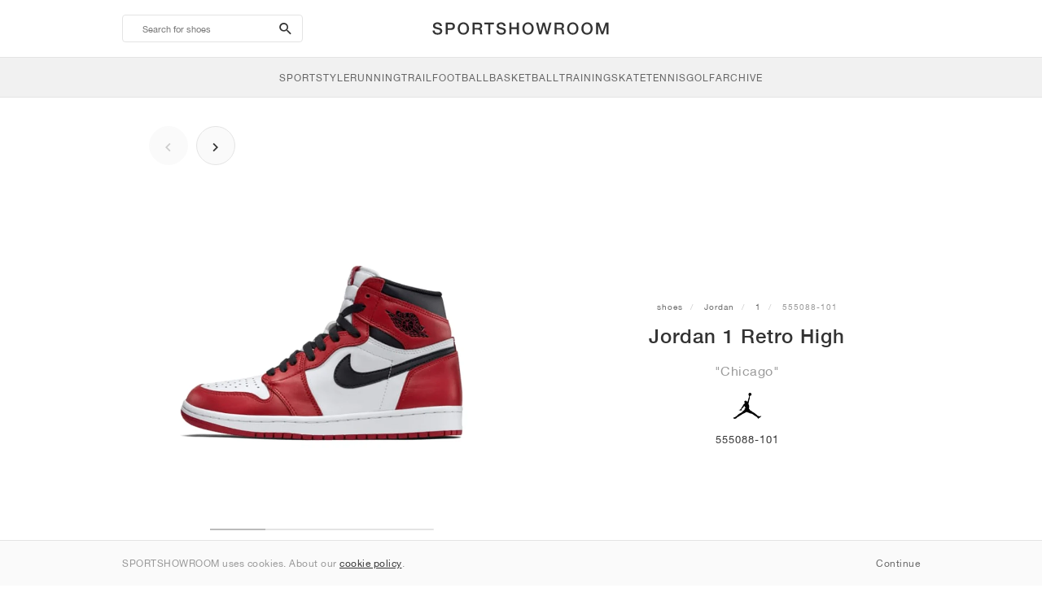

--- FILE ---
content_type: text/html; charset=UTF-8
request_url: https://sportshowroom.ie/jordan-1-retro-high-chicago-555088-101
body_size: 10780
content:
<!DOCTYPE html> <html lang="en-IE" dir="ltr"> <head>  <meta name="ir-site-verification-token" value="-145079951"/>
<meta name="robots" content="index,follow"/>
<meta charset="utf-8"/>
<meta http-equiv="X-UA-Compatible" content="IE=edge"/>
<meta name="viewport" content="width=device-width, initial-scale=1"/>
<meta name="csrf-token" content="ENUoFkhgUXuKaXSLpt2kQeAajWEDa3M4OZDKpEd9"/>
<meta property="og:type" content="article"/>
<meta property="og:site_name" content="SPORTSHOWROOM"/>
<meta property="fb:app_id" content=""/>
<meta name="twitter:card" content="summary"/>
<meta property="og:url" content="https://sportshowroom.ie/jordan-1-retro-high-chicago-555088-101"/>
<meta name="twitter:url" content="https://sportshowroom.ie/jordan-1-retro-high-chicago-555088-101"/>
<link rel="canonical" href="https://sportshowroom.ie/jordan-1-retro-high-chicago-555088-101"/>
<title>Jordan 1 Retro High &quot;Chicago&quot; • Shoes • Men • Sportstyle | SPORTSHOWROOM IE</title>
<meta property="og:title" content="Jordan 1 Retro High &quot;Chicago&quot; • Shoes • Men • Sportstyle | SPORTSHOWROOM IE"/>
<meta name="twitter:title" content="Jordan 1 Retro High &quot;Chicago&quot; • Shoes • Men • Sportstyle | SPORTSHOWROOM IE"/>
<meta property="og:image" content="https://imagedelivery.net/2DfovxNet9Syc-4xYpcsGg/3aca4255-bee8-4322-06eb-dae223705000/public" itemprop="image"/>
<link rel="apple-touch-icon" sizes="180x180" href="https://sportshowroom.ie/themes/sportshowroom/favicons/apple-touch-icon.png?v=10"/>
<link rel="icon" type="image/png" href="https://sportshowroom.ie/themes/sportshowroom/favicons/favicon-32x32.png?v=10" sizes="32x32"/>
<link rel="icon" type="image/png" href="https://sportshowroom.ie/themes/sportshowroom/favicons/favicon-16x16.png?v=10" sizes="16x16"/>
<link rel="manifest" href="https://sportshowroom.ie/themes/sportshowroom/favicons/site.webmanifest?v=10"/>
<link rel="mask-icon" href="https://sportshowroom.ie/themes/sportshowroom/favicons/safari-pinned-tab.svg?v=10" color="#5bbad5"/>
<link rel="shortcut icon" href="https://sportshowroom.ie/themes/sportshowroom/favicons/favicon.ico?v=10"/>
<meta name="theme-color" content="#ffffff"/>
<meta name="msapplication-config" content="https://sportshowroom.ie/themes/sportshowroom/favicons/browserconfig.xml?v=10"/>
<meta name="description" content="Find your Jordan 1 Retro High &quot;Chicago&quot; 555088-101. At Sportshowroom.ie you&#039;ll discover all 1 shoes in Ireland."/>
<meta property="og:description" content="Find your Jordan 1 Retro High &quot;Chicago&quot; 555088-101. At Sportshowroom.ie you&#039;ll discover all 1 shoes in Ireland."/>
<meta name="twitter:description" content="Find your Jordan 1 Retro High &quot;Chicago&quot; 555088-101. At Sportshowroom.ie you&#039;ll discover all 1 shoes in Ireland."/>
<meta name="keywords" content="Jordan 1 555088-101"/> <link href="/build/css/customer.css?id=ad9f1b807aa7d9e8b86e" rel="stylesheet"> <link href="/build/css/sportshowroom.css?id=a8cf15c3094b577abc2c" rel="stylesheet">  <link type="text/css" rel="stylesheet" href="/build/css/product.css?id=4eb1e5e28bc933ae7189">  <noscript> <style> .yesscript { display: none; } </style> </noscript> <script>
    const failed_images = [];
    const failed_image_url = 'https://sportshowroom.ie/product/retry-image';
    window.handleFailedImage = function (src) {
        failed_images.push(src);
    };
</script>
 </head> <body id="theme-sportshowroom" class="ltr"> <header onclick="void(0)"> <div class="top-header container"> <i class="search-bar-open xs mdi  mdi-magnify "></i> <i class="click-menu-open xs mdi mdi-menu"></i> <div class="search-bar-container "> <form action="https://sportshowroom.ie/shoes" method="GET" role="form" class="search-bar recaptcha-form" data-recaptcha-action="search">  <button type="submit" class="submit-btn"> <span class="sr-only">search-btn</span> <i class="icon_search mdi mdi-magnify"></i> </button> <button class="close-btn"> <i class="mdi mdi-close"></i> </button> <button class="clear-btn"> <span class="clear-search">Clear</span> </button> <div class="input-container"> <input name="search" value="" placeholder="Search for shoes" autocomplete="off" data-suggestions-url="https://sportshowroom.ie/ajax_get_page_suggestions"> </div> </form> <div class="suggestions-container"> <a class="near-me-btn" href="https://sportshowroom.ie/shoes?order=_geo_distance-asc"> <i class="mdi mdi-navigation-variant-outline"></i> Nearby </a> <ul class="suggestions"> </ul> </div> </div> <a href="/" id="home-link">  <img role="img" alt="SPORTSHOWROOM" src="/themes/sportshowroom/images/wordmark.svg?v=3" width="225" height="24">  </a> </div> <div class="bottom-header"> <nav class="click-menu"> <ul class="submenu submenu-0">  <li>  <a href="/shoes" class="title title-0" >  <span class="title-text">SportStyle</span>  </a>   <a href="/shoes" class="all-text all-text-0" > All </a>   <ul class="submenu submenu-1">  <li>  <a href="https://sportshowroom.ie/nike-runners" class="title title-1" >  <span class="title-text">Nike 1</span>  </a>    <ul class="submenu submenu-2">  <li>  <a href="/nike-shoes" class="title title-2" >  <span class="title-text">Nike</span>  </a>   <a href="/nike-shoes" class="all-text all-text-2" > All </a>   <ul class="submenu submenu-3">  <li>  <a href="/nike-dunk-runners" class="title title-3" >  <span class="title-text">Dunk</span>  </a>    </li>  <li>  <a href="/nike-air-force-1-runners" class="title title-3" >  <span class="title-text">Air Force 1</span>  </a>    </li>  <li>  <a href="/nike-blazer-runners" class="title title-3" >  <span class="title-text">Blazer</span>  </a>    </li>  <li>  <a href="/nike-cortez-runners" class="title title-3" >  <span class="title-text">Cortez</span>  </a>    </li>  <li>  <a href="/nike-vomero-5-runners" class="title title-3" >  <span class="title-text">Vomero 5</span>  </a>    </li>  <li>  <a href="/nike-v2k-run-runners" class="title title-3" >  <span class="title-text">V2K Run</span>  </a>    </li>  <li>  <a href="/nike-p-6000-runners" class="title title-3" >  <span class="title-text">P-6000</span>  </a>    </li>  <li>  <a href="/nike-v5-rnr-runners" class="title title-3" >  <span class="title-text">V5 RNR</span>  </a>    </li>  <li>  <a href="/nike-initiator-runners" class="title title-3" >  <span class="title-text">Initiator</span>  </a>    </li>  <li>  <a href="/nike-air-superfly-runners" class="title title-3" >  <span class="title-text">Air Superfly</span>  </a>    </li>  <li>  <a href="/nike-shox-runners" class="title title-3" >  <span class="title-text">Shox</span>  </a>    </li>  <li>  <a href="/nike-air-pegasus-2005-runners" class="title title-3" >  <span class="title-text">Air Pegasus 2005</span>  </a>    </li>  <li>  <a href="/nike-astrograbber-runners" class="title title-3" >  <span class="title-text">Astrograbber</span>  </a>    </li>  <li>  <a href="/nike-field-general-runners" class="title title-3" >  <span class="title-text">Field General</span>  </a>    </li>  <li>  <a href="/nike-killshot-2-runners" class="title title-3" >  <span class="title-text">Killshot 2</span>  </a>    </li>  <li>  <a href="/nike-total-90-runners" class="title title-3" >  <span class="title-text">Total 90</span>  </a>    </li>  <li>  <a href="/nike-ava-rover-runners" class="title title-3" >  <span class="title-text">Ava Rover</span>  </a>    </li>  <li>  <a href="/nike-rejuven8-shoes" class="title title-3" >  <span class="title-text">Rejuven8</span>  </a>    </li>  <li>  <a href="/nike-air-rift-runners" class="title title-3" >  <span class="title-text">Air Rift</span>  </a>    </li>  </ul>  </li>  </ul>  </li>  <li>  <a href="https://sportshowroom.ie/nike-runners" class="title title-1" >  <span class="title-text">Nike 2</span>  </a>    <ul class="submenu submenu-2">  <li>  <a href="/nike-air-max-shoes" class="title title-2" >  <span class="title-text">Air Max</span>  </a>   <a href="/nike-air-max-shoes" class="all-text all-text-2" > All </a>   <ul class="submenu submenu-3">  <li>  <a href="/nike-air-max-1-runners" class="title title-3" >  <span class="title-text">1</span>  </a>    </li>  <li>  <a href="/nike-air-max-90-runners" class="title title-3" >  <span class="title-text">90</span>  </a>    </li>  <li>  <a href="/nike-air-max-95-runners" class="title title-3" >  <span class="title-text">95</span>  </a>    </li>  <li>  <a href="/nike-air-max-97-runners" class="title title-3" >  <span class="title-text">97</span>  </a>    </li>  <li>  <a href="/nike-air-max-plus-runners" class="title title-3" >  <span class="title-text">Plus</span>  </a>    </li>  <li>  <a href="/nike-vapormax-runners" class="title title-3" >  <span class="title-text">VaporMax</span>  </a>    </li>  <li>  <a href="/nike-air-max-270-runners" class="title title-3" >  <span class="title-text">270</span>  </a>    </li>  <li>  <a href="/nike-air-max-dn-runners" class="title title-3" >  <span class="title-text">Dn</span>  </a>    </li>  <li>  <a href="/nike-air-max-sndr-runners" class="title title-3" >  <span class="title-text">SNDR</span>  </a>    </li>  <li>  <a href="/nike-air-180-runners" class="title title-3" >  <span class="title-text">180</span>  </a>    </li>  <li>  <a href="/nike-air-max-tl-2-5-runners" class="title title-3" >  <span class="title-text">TL 2.5</span>  </a>    </li>  <li>  <a href="/nike-air-max-portal-runners" class="title title-3" >  <span class="title-text">Portal</span>  </a>    </li>  <li>  <a href="/nike-air-max-muse-runners" class="title title-3" >  <span class="title-text">Muse</span>  </a>    </li>  <li>  <a href="/nike-air-max-craze-runners" class="title title-3" >  <span class="title-text">Craze</span>  </a>    </li>  <li>  <a href="/nike-air-max-moto-2k-runners" class="title title-3" >  <span class="title-text">Moto 2K</span>  </a>    </li>  <li>  <a href="/nike-air-max-phenomena-runners" class="title title-3" >  <span class="title-text">Phenomena</span>  </a>    </li>  <li>  <a href="/nike-air-max-1000-runners" class="title title-3" >  <span class="title-text">1000</span>  </a>    </li>  </ul>  </li>  </ul>  </li>  <li>  <a href="https://sportshowroom.ie/nike-runners" class="title title-1" >  <span class="title-text">Nike 3</span>  </a>    <ul class="submenu submenu-2">  <li>  <a href="/adidas-shoes" class="title title-2" >  <span class="title-text">adidas</span>  </a>   <a href="/adidas-shoes" class="all-text all-text-2" > All </a>   <ul class="submenu submenu-3">  <li>  <a href="/adidas-samba-runners" class="title title-3" >  <span class="title-text">Samba</span>  </a>    </li>  <li>  <a href="/adidas-gazelle-runners" class="title title-3" >  <span class="title-text">Gazelle</span>  </a>    </li>  <li>  <a href="/adidas-superstar-runners" class="title title-3" >  <span class="title-text">Superstar</span>  </a>    </li>  <li>  <a href="/adidas-handball-spezial-runners" class="title title-3" >  <span class="title-text">Handball Spezial</span>  </a>    </li>  <li>  <a href="/adidas-campus-00s-runners" class="title title-3" >  <span class="title-text">Campus 00s</span>  </a>    </li>  <li>  <a href="/adidas-sl-72-runners" class="title title-3" >  <span class="title-text">SL 72</span>  </a>    </li>  <li>  <a href="/adidas-jabbar-runners" class="title title-3" >  <span class="title-text">Jabbar</span>  </a>    </li>  <li>  <a href="/adidas-taekwondo-runners" class="title title-3" >  <span class="title-text">Taekwondo</span>  </a>    </li>  <li>  <a href="/adidas-tokyo-runners" class="title title-3" >  <span class="title-text">Tokyo</span>  </a>    </li>  <li>  <a href="/adidas-japan-runners" class="title title-3" >  <span class="title-text">Japan</span>  </a>    </li>  <li>  <a href="/adidas-adizero-aruku-runners" class="title title-3" >  <span class="title-text">Adizero Aruku</span>  </a>    </li>  <li>  <a href="/adidas-lightblaze-runners" class="title title-3" >  <span class="title-text">Lightblaze</span>  </a>    </li>  <li>  <a href="/adidas-megaride-runners" class="title title-3" >  <span class="title-text">Megaride</span>  </a>    </li>  <li>  <a href="/adidas-adiracer-runners" class="title title-3" >  <span class="title-text">Adiracer</span>  </a>    </li>  <li>  <a href="/adidas-italia-runners" class="title title-3" >  <span class="title-text">Italia</span>  </a>    </li>  <li>  <a href="/adidas-forum-runners" class="title title-3" >  <span class="title-text">Forum</span>  </a>    </li>  <li>  <a href="/adidas-hamburg-runners" class="title title-3" >  <span class="title-text">Hamburg</span>  </a>    </li>  </ul>  </li>  </ul>  </li>  <li>  <a href="https://sportshowroom.ie/nike-runners" class="title title-1" >  <span class="title-text">Nike 4</span>  </a>    <ul class="submenu submenu-2">  <li>  <a href="/jordan-shoes" class="title title-2" >  <span class="title-text">Jordan</span>  </a>   <a href="/jordan-shoes" class="all-text all-text-2" > All </a>   <ul class="submenu submenu-3">  <li>  <a href="/jordan-1-runners" class="title title-3" >  <span class="title-text">1</span>  </a>    </li>  <li>  <a href="/jordan-2-runners" class="title title-3" >  <span class="title-text">2</span>  </a>    </li>  <li>  <a href="/jordan-3-runners" class="title title-3" >  <span class="title-text">3</span>  </a>    </li>  <li>  <a href="/jordan-4-runners" class="title title-3" >  <span class="title-text">4</span>  </a>    </li>  <li>  <a href="/jordan-5-runners" class="title title-3" >  <span class="title-text">5</span>  </a>    </li>  <li>  <a href="/jordan-6-runners" class="title title-3" >  <span class="title-text">6</span>  </a>    </li>  <li>  <a href="/jordan-11-runners" class="title title-3" >  <span class="title-text">11</span>  </a>    </li>  <li>  <a href="/jordan-12-runners" class="title title-3" >  <span class="title-text">12</span>  </a>    </li>  <li>  <a href="/jordan-13-runners" class="title title-3" >  <span class="title-text">13</span>  </a>    </li>  <li>  <a href="/jordan-14-runners" class="title title-3" >  <span class="title-text">14</span>  </a>    </li>  <li>  <a href="/jordan-flight-court-runners" class="title title-3" >  <span class="title-text">Flight Court</span>  </a>    </li>  <li>  <a href="/jordan-spizike-runners" class="title title-3" >  <span class="title-text">Spizike</span>  </a>    </li>  <li>  <a href="/jordan-trunner-runners" class="title title-3" >  <span class="title-text">Trunner</span>  </a>    </li>  <li>  <a href="/jordan-mule-shoes" class="title title-3" >  <span class="title-text">Mule</span>  </a>    </li>  <li>  <a href="/jordan-legacy-312-runners" class="title title-3" >  <span class="title-text">Legacy 312</span>  </a>    </li>  <li>  <a href="/jordan-jumpman-jack-runners" class="title title-3" >  <span class="title-text">Jumpman Jack</span>  </a>    </li>  </ul>  </li>  </ul>  </li>  <li>  <a href="https://sportshowroom.ie/nike-runners" class="title title-1" >  <span class="title-text">Nike 5</span>  </a>    <ul class="submenu submenu-2">  <li>  <a href="/new-balance-shoes" class="title title-2" >  <span class="title-text">New Balance</span>  </a>   <a href="/new-balance-shoes" class="all-text all-text-2" > All </a>   <ul class="submenu submenu-3">  <li>  <a href="/new-balance-327-runners" class="title title-3" >  <span class="title-text">327</span>  </a>    </li>  <li>  <a href="/new-balance-550-runners" class="title title-3" >  <span class="title-text">550</span>  </a>    </li>  <li>  <a href="/new-balance-530-runners" class="title title-3" >  <span class="title-text">530</span>  </a>    </li>  <li>  <a href="/new-balance-2002r-runners" class="title title-3" >  <span class="title-text">2002R</span>  </a>    </li>  <li>  <a href="/new-balance-1906-runners" class="title title-3" >  <span class="title-text">1906</span>  </a>    </li>  <li>  <a href="/new-balance-9060-runners" class="title title-3" >  <span class="title-text">9060</span>  </a>    </li>  <li>  <a href="/new-balance-480-runners" class="title title-3" >  <span class="title-text">480</span>  </a>    </li>  <li>  <a href="/new-balance-990-runners" class="title title-3" >  <span class="title-text">990</span>  </a>    </li>  <li>  <a href="/new-balance-991-runners" class="title title-3" >  <span class="title-text">991</span>  </a>    </li>  <li>  <a href="/new-balance-t500-runners" class="title title-3" >  <span class="title-text">T500</span>  </a>    </li>  <li>  <a href="/new-balance-1000-runners" class="title title-3" >  <span class="title-text">1000</span>  </a>    </li>  <li>  <a href="/new-balance-740-runners" class="title title-3" >  <span class="title-text">740</span>  </a>    </li>  <li>  <a href="/new-balance-2010-runners" class="title title-3" >  <span class="title-text">2010</span>  </a>    </li>  <li>  <a href="/new-balance-471-runners" class="title title-3" >  <span class="title-text">471</span>  </a>    </li>  <li>  <a href="/new-balance-allerdale-runners" class="title title-3" >  <span class="title-text">Allerdale</span>  </a>    </li>  <li>  <a href="/new-balance-2000-runners" class="title title-3" >  <span class="title-text">2000</span>  </a>    </li>  <li>  <a href="/new-balance-204l-runners" class="title title-3" >  <span class="title-text">204L</span>  </a>    </li>  <li>  <a href="/new-balance-860v2-runners" class="title title-3" >  <span class="title-text">860v2</span>  </a>    </li>  </ul>  </li>  </ul>  </li>  <li>  <a href="https://sportshowroom.ie/nike-runners" class="title title-1" >  <span class="title-text">Nike 6</span>  </a>    <ul class="submenu submenu-2">  <li>  <a href="/asics-shoes" class="title title-2" >  <span class="title-text">ASICS</span>  </a>   <a href="/asics-shoes" class="all-text all-text-2" > All </a>   <ul class="submenu submenu-3">  <li>  <a href="/asics-gel-kayano-14-runners" class="title title-3" >  <span class="title-text">Gel-Kayano 14</span>  </a>    </li>  <li>  <a href="/asics-gel-kayano-20-runners" class="title title-3" >  <span class="title-text">Gel-Kayano 20</span>  </a>    </li>  <li>  <a href="/asics-gel-nimbus-10-1-runners" class="title title-3" >  <span class="title-text">Gel-Nimbus 10.1</span>  </a>    </li>  <li>  <a href="/asics-gel-nimbus-9-runners" class="title title-3" >  <span class="title-text">Gel-Nimbus 9</span>  </a>    </li>  <li>  <a href="/asics-gel-nyc-runners" class="title title-3" >  <span class="title-text">Gel-NYC</span>  </a>    </li>  <li>  <a href="/asics-gel-1130-runners" class="title title-3" >  <span class="title-text">Gel-1130</span>  </a>    </li>  <li>  <a href="/asics-gt-2160-runners" class="title title-3" >  <span class="title-text">GT-2160</span>  </a>    </li>  <li>  <a href="/asics-gel-quantum-runners" class="title title-3" >  <span class="title-text">Gel-Quantum</span>  </a>    </li>  <li>  <a href="/asics-gel-venture-6-runners" class="title title-3" >  <span class="title-text">Gel-Venture 6</span>  </a>    </li>  <li>  <a href="/asics-gel-kinetic-fluent-runners" class="title title-3" >  <span class="title-text">Gel-Kinetic Fluent</span>  </a>    </li>  <li>  <a href="/asics-gel-ds-trainer-14-runners" class="title title-3" >  <span class="title-text">Gel-DS Trainer 14</span>  </a>    </li>  <li>  <a href="/asics-gel-k1011-runners" class="title title-3" >  <span class="title-text">Gel-K1011</span>  </a>    </li>  <li>  <a href="/asics-gel-kayano-12-1-runners" class="title title-3" >  <span class="title-text">Gel-Kayano 12.1</span>  </a>    </li>  <li>  <a href="/asics-gel-cumulus-16-runners" class="title title-3" >  <span class="title-text">Gel-Cumulus 16</span>  </a>    </li>  </ul>  </li>  </ul>  </li>  <li>  <a href="https://sportshowroom.ie/nike-runners" class="title title-1" >  <span class="title-text">Nike 7</span>  </a>    <ul class="submenu submenu-2">  <li>  <a href="/puma-shoes" class="title title-2" >  <span class="title-text">PUMA</span>  </a>   <a href="/puma-shoes" class="all-text all-text-2" > All </a>   <ul class="submenu submenu-3">  <li>  <a href="/puma-suede-runners" class="title title-3" >  <span class="title-text">Suede</span>  </a>    </li>  <li>  <a href="/puma-suede-xl-runners" class="title title-3" >  <span class="title-text">Suede XL</span>  </a>    </li>  <li>  <a href="/puma-palermo-runners" class="title title-3" >  <span class="title-text">Palermo</span>  </a>    </li>  <li>  <a href="/puma-speedcat-runners" class="title title-3" >  <span class="title-text">Speedcat</span>  </a>    </li>  <li>  <a href="/puma-mostro-runners" class="title title-3" >  <span class="title-text">Mostro</span>  </a>    </li>  <li>  <a href="/puma-inhale-runners" class="title title-3" >  <span class="title-text">Inhale</span>  </a>    </li>  <li>  <a href="/puma-h-street-runners" class="title title-3" >  <span class="title-text">H-Street</span>  </a>    </li>  <li>  <a href="/puma-king-indoor-runners" class="title title-3" >  <span class="title-text">King Indoor</span>  </a>    </li>  <li>  <a href="/puma-v-s1-runners" class="title title-3" >  <span class="title-text">V-S1</span>  </a>    </li>  </ul>  </li>  <li>  <a href="/shoes" class="title title-2" >  <span class="title-text">Brands</span>  </a>   <a href="/shoes" class="all-text all-text-2" > All </a>   <ul class="submenu submenu-3">  <li>  <a href="/on-shoes" class="title title-3" >  <span class="title-text">On</span>  </a>    </li>  <li>  <a href="/converse-shoes" class="title title-3" >  <span class="title-text">Converse</span>  </a>    </li>  <li>  <a href="/vans-shoes" class="title title-3" >  <span class="title-text">Vans</span>  </a>    </li>  <li>  <a href="/hoka-shoes" class="title title-3" >  <span class="title-text">HOKA</span>  </a>    </li>  <li>  <a href="/saucony-shoes" class="title title-3" >  <span class="title-text">Saucony</span>  </a>    </li>  <li>  <a href="/salomon-shoes" class="title title-3" >  <span class="title-text">Salomon</span>  </a>    </li>  <li>  <a href="/mizuno-shoes" class="title title-3" >  <span class="title-text">Mizuno</span>  </a>    </li>  </ul>  </li>  </ul>  </li>  </ul>  </li>  <li>  <a href="/shoes" class="title title-0" >  <span class="title-text">Running</span>  </a>   <a href="/shoes" class="all-text all-text-0" > All </a>   <ul class="submenu submenu-1">  <li>  <a href="https://sportshowroom.ie/jordan-shoes" class="title title-1" >  <span class="title-text">Jordan row 1</span>  </a>    <ul class="submenu submenu-2">  <li>  <a href="/nike-shoes" class="title title-2" >  <span class="title-text">Nike</span>  </a>   <a href="/nike-shoes" class="all-text all-text-2" > All </a>   <ul class="submenu submenu-3">  <li>  <a href="/nike-alphafly-runners" class="title title-3" >  <span class="title-text">Alphafly</span>  </a>    </li>  <li>  <a href="/nike-vaporfly-runners" class="title title-3" >  <span class="title-text">Vaporfly</span>  </a>    </li>  <li>  <a href="/nike-zoom-fly-runners" class="title title-3" >  <span class="title-text">Zoom Fly</span>  </a>    </li>  <li>  <a href="/nike-pegasus-runners" class="title title-3" >  <span class="title-text">Pegasus</span>  </a>    </li>  <li>  <a href="/nike-vomero-runners" class="title title-3" >  <span class="title-text">Vomero</span>  </a>    </li>  <li>  <a href="/nike-structure-runners" class="title title-3" >  <span class="title-text">Structure</span>  </a>    </li>  <li>  <a href="/nike-maxfly-running-spikes" class="title title-3" >  <span class="title-text">Maxfly</span>  </a>    </li>  <li>  <a href="/nike-dragonfly-running-spikes" class="title title-3" >  <span class="title-text">Dragonfly</span>  </a>    </li>  <li>  <a href="/nike-victory-running-spikes" class="title title-3" >  <span class="title-text">Victory</span>  </a>    </li>  </ul>  </li>  </ul>  </li>  <li>  <a href="https://sportshowroom.ie/jordan-shoes" class="title title-1" >  <span class="title-text">Row 2</span>  </a>    <ul class="submenu submenu-2">  <li>  <a href="/adidas-shoes" class="title title-2" >  <span class="title-text">adidas</span>  </a>   <a href="/adidas-shoes" class="all-text all-text-2" > All </a>   <ul class="submenu submenu-3">  <li>  <a href="/adidas-4dfwd-runners" class="title title-3" >  <span class="title-text">4DFWD</span>  </a>    </li>  <li>  <a href="/adidas-supernova-runners" class="title title-3" >  <span class="title-text">Supernova</span>  </a>    </li>  <li>  <a href="/adidas-adistar-runners" class="title title-3" >  <span class="title-text">Adistar</span>  </a>    </li>  <li>  <a href="/adidas-ultraboost-runners" class="title title-3" >  <span class="title-text">Ultraboost</span>  </a>    </li>  <li>  <a href="/adidas-adizero-adios-pro-runners" class="title title-3" >  <span class="title-text">Adizero Adios Pro</span>  </a>    </li>  <li>  <a href="/adidas-adizero-boston-runners" class="title title-3" >  <span class="title-text">Adizero Boston</span>  </a>    </li>  <li>  <a href="/adidas-adizero-evo-sl-runners" class="title title-3" >  <span class="title-text">Adizero EVO SL</span>  </a>    </li>  </ul>  </li>  </ul>  </li>  <li>  <a href="https://sportshowroom.ie/jordan-shoes" class="title title-1" >  <span class="title-text">Row 3</span>  </a>    <ul class="submenu submenu-2">  <li>  <a href="/new-balance-shoes" class="title title-2" >  <span class="title-text">New Balance</span>  </a>   <a href="/new-balance-shoes" class="all-text all-text-2" > All </a>   <ul class="submenu submenu-3">  <li>  <a href="/new-balance-fresh-foam-1080-runners" class="title title-3" >  <span class="title-text">Fresh Foam X 1080</span>  </a>    </li>  <li>  <a href="/new-balance-fresh-foam-860-runners" class="title title-3" >  <span class="title-text">Fresh Foam X 860</span>  </a>    </li>  <li>  <a href="/new-balance-fresh-foam-880-runners" class="title title-3" >  <span class="title-text">Fresh Foam X 880</span>  </a>    </li>  <li>  <a href="/new-balance-fresh-foam-more-runners" class="title title-3" >  <span class="title-text">Fresh Foam X More</span>  </a>    </li>  <li>  <a href="/new-balance-fuelcell-rebel-runners" class="title title-3" >  <span class="title-text">FuelCell Rebel</span>  </a>    </li>  <li>  <a href="/new-balance-fuelcell-supercomp-elite-runners" class="title title-3" >  <span class="title-text">FuelCell SuperComp Elite</span>  </a>    </li>  </ul>  </li>  </ul>  </li>  <li>  <a href="https://sportshowroom.ie/shoes" class="title title-1" >  <span class="title-text">Row 4</span>  </a>    <ul class="submenu submenu-2">  <li>  <a href="/asics-shoes" class="title title-2" >  <span class="title-text">ASICS</span>  </a>   <a href="/asics-shoes" class="all-text all-text-2" > All </a>   <ul class="submenu submenu-3">  <li>  <a href="/asics-gel-nimbus-runners" class="title title-3" >  <span class="title-text">Gel-Nimbus</span>  </a>    </li>  <li>  <a href="/asics-gel-kayano-runners" class="title title-3" >  <span class="title-text">Gel-Kayano</span>  </a>    </li>  <li>  <a href="/asics-gel-cumulus-runners" class="title title-3" >  <span class="title-text">Gel-Cumulus</span>  </a>    </li>  <li>  <a href="/asics-gt-2000-runners" class="title title-3" >  <span class="title-text">GT-2000</span>  </a>    </li>  <li>  <a href="/asics-novablast-runners" class="title title-3" >  <span class="title-text">Novablast</span>  </a>    </li>  <li>  <a href="/asics-superblast-runners" class="title title-3" >  <span class="title-text">Superblast</span>  </a>    </li>  <li>  <a href="/asics-metaspeed-runners" class="title title-3" >  <span class="title-text">Metaspeed</span>  </a>    </li>  </ul>  </li>  </ul>  </li>  <li>  <a href="https://sportshowroom.ie/shoes" class="title title-1" >  <span class="title-text">Row 5</span>  </a>    <ul class="submenu submenu-2">  <li>  <a href="/puma-shoes" class="title title-2" >  <span class="title-text">PUMA</span>  </a>   <a href="/puma-shoes" class="all-text all-text-2" > All </a>   <ul class="submenu submenu-3">  <li>  <a href="/puma-deviate-nitro-runners" class="title title-3" >  <span class="title-text">Deviate NITRO™</span>  </a>    </li>  <li>  <a href="/puma-deviate-nitro-elite-runners" class="title title-3" >  <span class="title-text">Deviate NITRO™ Elite</span>  </a>    </li>  <li>  <a href="/puma-fast-r-nitro-elite-runners" class="title title-3" >  <span class="title-text">FAST-R NITRO™ Elite</span>  </a>    </li>  <li>  <a href="/puma-magmax-nitro-runners" class="title title-3" >  <span class="title-text">MagMax NITRO™</span>  </a>    </li>  <li>  <a href="/puma-forever-run-nitro-runners" class="title title-3" >  <span class="title-text">ForeverRun NITRO™</span>  </a>    </li>  <li>  <a href="/puma-velocity-nitro-runners" class="title title-3" >  <span class="title-text">Velocity NITRO™</span>  </a>    </li>  </ul>  </li>  </ul>  </li>  <li>  <a href="https://sportshowroom.ie/shoes" class="title title-1" >  <span class="title-text">Row 6</span>  </a>    <ul class="submenu submenu-2">  <li>  <a href="/shoes" class="title title-2" >  <span class="title-text">Brands</span>  </a>   <a href="/shoes" class="all-text all-text-2" > All </a>   <ul class="submenu submenu-3">  <li>  <a href="/on-shoes" class="title title-3" >  <span class="title-text">On</span>  </a>    </li>  <li>  <a href="/hoka-shoes" class="title title-3" >  <span class="title-text">HOKA</span>  </a>    </li>  <li>  <a href="/saucony-shoes" class="title title-3" >  <span class="title-text">Saucony</span>  </a>    </li>  <li>  <a href="/mizuno-shoes" class="title title-3" >  <span class="title-text">Mizuno</span>  </a>    </li>  </ul>  </li>  </ul>  </li>  </ul>  </li>  <li>  <a href="/shoes" class="title title-0" >  <span class="title-text">Trail</span>  </a>   <a href="/shoes" class="all-text all-text-0" > All </a>   <ul class="submenu submenu-1">  <li>  <a href="https://sportshowroom.ie/shoes" class="title title-1" >  <span class="title-text">Row 1</span>  </a>    <ul class="submenu submenu-2">  <li>  <a href="/nike-shoes" class="title title-2" >  <span class="title-text">Nike</span>  </a>   <a href="/nike-shoes" class="all-text all-text-2" > All </a>   <ul class="submenu submenu-3">  <li>  <a href="/nike-acg-ultrafly-trail-runners" class="title title-3" >  <span class="title-text">Ultrafly</span>  </a>    </li>  <li>  <a href="/nike-zegama-trail-runners" class="title title-3" >  <span class="title-text">Zegama</span>  </a>    </li>  <li>  <a href="/nike-wildhorse-trail-runners" class="title title-3" >  <span class="title-text">Wildhorse</span>  </a>    </li>  <li>  <a href="/nike-kiger-trail-runners" class="title title-3" >  <span class="title-text">Kiger</span>  </a>    </li>  <li>  <a href="/nike-pegasus-trail-runners" class="title title-3" >  <span class="title-text">Pegasus</span>  </a>    </li>  <li>  <a href="/nike-juniper-trail-runners" class="title title-3" >  <span class="title-text">Juniper</span>  </a>    </li>  </ul>  </li>  </ul>  </li>  <li>  <a href="https://sportshowroom.ie/shoes" class="title title-1" >  <span class="title-text">Row 2</span>  </a>    <ul class="submenu submenu-2">  <li>  <a href="/adidas-shoes" class="title title-2" >  <span class="title-text">adidas</span>  </a>   <a href="/adidas-shoes" class="all-text all-text-2" > All </a>   <ul class="submenu submenu-3">  <li>  <a href="/adidas-terrex-agravic-trail-runners" class="title title-3" >  <span class="title-text">Terrex Agravic</span>  </a>    </li>  <li>  <a href="/adidas-terrex-soulstride-trail-runners" class="title title-3" >  <span class="title-text">Terrex Soulstride</span>  </a>    </li>  <li>  <a href="/adidas-terrex-tracerocker-trail-runners" class="title title-3" >  <span class="title-text">Terrex Tracerocker</span>  </a>    </li>  <li>  <a href="/adidas-terrex-free-hiker-hiking-runners" class="title title-3" >  <span class="title-text">Terrex Free Hiker</span>  </a>    </li>  <li>  <a href="/adidas-terrex-skychaser-hiking-runners" class="title title-3" >  <span class="title-text">Terrex Skychaser</span>  </a>    </li>  <li>  <a href="/adidas-terrex-trailmaker-hiking-runners" class="title title-3" >  <span class="title-text">Terrex Trailmaker</span>  </a>    </li>  </ul>  </li>  </ul>  </li>  <li>  <a href="https://sportshowroom.ie/shoes" class="title title-1" >  <span class="title-text">Row 3</span>  </a>    <ul class="submenu submenu-2">  <li>  <a href="/new-balance-shoes" class="title title-2" >  <span class="title-text">New Balance</span>  </a>   <a href="/new-balance-shoes" class="all-text all-text-2" > All </a>   <ul class="submenu submenu-3">  <li>  <a href="/new-balance-fresh-foam-hierro-trail-runners" class="title title-3" >  <span class="title-text">Fresh Foam X Hierro</span>  </a>    </li>  <li>  <a href="/new-balance-fresh-foam-garoe-trail-runners" class="title title-3" >  <span class="title-text">Fresh Foam X Garoé</span>  </a>    </li>  <li>  <a href="/new-balance-nitrel-trail-runners" class="title title-3" >  <span class="title-text">Nitrel</span>  </a>    </li>  <li>  <a href="/new-balance-tektrel-hiking-runners" class="title title-3" >  <span class="title-text">Tektrel</span>  </a>    </li>  </ul>  </li>  </ul>  </li>  <li>  <a href="https://sportshowroom.ie/shoes" class="title title-1" >  <span class="title-text">Row 4</span>  </a>    <ul class="submenu submenu-2">  <li>  <a href="/asics-shoes" class="title title-2" >  <span class="title-text">ASICS</span>  </a>   <a href="/asics-shoes" class="all-text all-text-2" > All </a>   <ul class="submenu submenu-3">  <li>  <a href="/asics-gel-venture-trail-runners" class="title title-3" >  <span class="title-text">Gel-Venture</span>  </a>    </li>  <li>  <a href="/asics-gel-trabuco-trail-runners" class="title title-3" >  <span class="title-text">Gel-Trabuco</span>  </a>    </li>  <li>  <a href="/asics-gel-sonoma-trail-runners" class="title title-3" >  <span class="title-text">Gel-Sonoma</span>  </a>    </li>  </ul>  </li>  </ul>  </li>  <li>  <a href="https://sportshowroom.ie/shoes" class="title title-1" >  <span class="title-text">Row 6</span>  </a>    <ul class="submenu submenu-2">  <li>  <a href="/puma-shoes" class="title title-2" >  <span class="title-text">PUMA</span>  </a>   <a href="/puma-shoes" class="all-text all-text-2" > All </a>   <ul class="submenu submenu-3">  <li>  <a href="/puma-voyage-nitro-trail-runners" class="title title-3" >  <span class="title-text">Voyage NITRO</span>  </a>    </li>  <li>  <a href="/puma-fast-trac-nitro-trail-runners" class="title title-3" >  <span class="title-text">Fast Trac NITRO</span>  </a>    </li>  </ul>  </li>  </ul>  </li>  <li>  <a href="https://sportshowroom.ie/shoes" class="title title-1" >  <span class="title-text">Row 7</span>  </a>    <ul class="submenu submenu-2">  <li>  <a href="/shoes" class="title title-2" >  <span class="title-text">Brands</span>  </a>    <ul class="submenu submenu-3">  <li>  <a href="/on-shoes" class="title title-3" >  <span class="title-text">On</span>  </a>    </li>  <li>  <a href="/hoka-shoes" class="title title-3" >  <span class="title-text">HOKA</span>  </a>    </li>  <li>  <a href="/salomon-shoes" class="title title-3" >  <span class="title-text">Salomon</span>  </a>    </li>  <li>  <a href="/saucony-shoes" class="title title-3" >  <span class="title-text">Saucony</span>  </a>    </li>  </ul>  </li>  </ul>  </li>  </ul>  </li>  <li>  <a href="/shoes" class="title title-0" >  <span class="title-text">Football</span>  </a>   <a href="/shoes" class="all-text all-text-0" > All </a>   <ul class="submenu submenu-1">  <li>  <a href="https://sportshowroom.ie/shoes" class="title title-1" >  <span class="title-text">Row 1</span>  </a>    <ul class="submenu submenu-2">  <li>  <a href="/nike-shoes" class="title title-2" >  <span class="title-text">Nike</span>  </a>   <a href="/nike-shoes" class="all-text all-text-2" > All </a>   <ul class="submenu submenu-3">  <li>  <a href="/nike-mercurial-football-boots" class="title title-3" >  <span class="title-text">Mercurial</span>  </a>    </li>  <li>  <a href="/nike-tiempo-football-boots" class="title title-3" >  <span class="title-text">Tiempo</span>  </a>    </li>  <li>  <a href="/nike-phantom-football-boots" class="title title-3" >  <span class="title-text">Phantom</span>  </a>    </li>  </ul>  </li>  </ul>  </li>  <li>  <a href="https://sportshowroom.ie/shoes" class="title title-1" >  <span class="title-text">Row 2</span>  </a>    <ul class="submenu submenu-2">  <li>  <a href="/adidas-shoes" class="title title-2" >  <span class="title-text">adidas</span>  </a>   <a href="/adidas-shoes" class="all-text all-text-2" > All </a>   <ul class="submenu submenu-3">  <li>  <a href="/adidas-predator-football-boots" class="title title-3" >  <span class="title-text">Predator</span>  </a>    </li>  <li>  <a href="/adidas-f50-football-boots" class="title title-3" >  <span class="title-text">F50</span>  </a>    </li>  <li>  <a href="/adidas-copa-football-boots" class="title title-3" >  <span class="title-text">Copa</span>  </a>    </li>  </ul>  </li>  </ul>  </li>  <li>  <a href="https://sportshowroom.ie/shoes" class="title title-1" >  <span class="title-text">Row 3</span>  </a>    <ul class="submenu submenu-2">  <li>  <a href="/puma-shoes" class="title title-2" >  <span class="title-text">PUMA</span>  </a>   <a href="/puma-shoes" class="all-text all-text-2" > All </a>   <ul class="submenu submenu-3">  <li>  <a href="/puma-future-football-boots" class="title title-3" >  <span class="title-text">Future</span>  </a>    </li>  <li>  <a href="/puma-ultra-football-boots" class="title title-3" >  <span class="title-text">Ultra</span>  </a>    </li>  <li>  <a href="/puma-king-football-boots" class="title title-3" >  <span class="title-text">King</span>  </a>    </li>  </ul>  </li>  </ul>  </li>  <li>  <a href="https://sportshowroom.ie/shoes" class="title title-1" >  <span class="title-text">Row 4</span>  </a>    <ul class="submenu submenu-2">  <li>  <a href="/new-balance-shoes" class="title title-2" >  <span class="title-text">New Balance</span>  </a>   <a href="/new-balance-shoes" class="all-text all-text-2" > All </a>   <ul class="submenu submenu-3">  <li>  <a href="/new-balance-tekela-football-boots" class="title title-3" >  <span class="title-text">Tekela</span>  </a>    </li>  <li>  <a href="/new-balance-furon-football-boots" class="title title-3" >  <span class="title-text">Furon</span>  </a>    </li>  <li>  <a href="/new-balance-442-football-boots" class="title title-3" >  <span class="title-text">442</span>  </a>    </li>  </ul>  </li>  </ul>  </li>  </ul>  </li>  <li>  <a href="/shoes" class="title title-0" >  <span class="title-text">Basketball</span>  </a>   <a href="/shoes" class="all-text all-text-0" > All </a>   <ul class="submenu submenu-1">  <li>  <a href="https://sportshowroom.ie/shoes" class="title title-1" >  <span class="title-text">Row 1</span>  </a>    <ul class="submenu submenu-2">  <li>  <a href="/nike-shoes" class="title title-2" >  <span class="title-text">Nike</span>  </a>   <a href="/nike-shoes" class="all-text all-text-2" > All </a>   <ul class="submenu submenu-3">  <li>  <a href="/nike-kobe-basketball-runners" class="title title-3" >  <span class="title-text">Kobe</span>  </a>    </li>  <li>  <a href="/nike-lebron-basketball-runners" class="title title-3" >  <span class="title-text">LeBron</span>  </a>    </li>  <li>  <a href="/nike-kd-basketball-runners" class="title title-3" >  <span class="title-text">KD</span>  </a>    </li>  <li>  <a href="/nike-giannis-basketball-runners" class="title title-3" >  <span class="title-text">Giannis</span>  </a>    </li>  <li>  <a href="/nike-ja-basketball-runners" class="title title-3" >  <span class="title-text">Ja</span>  </a>    </li>  <li>  <a href="/nike-book-basketball-runners" class="title title-3" >  <span class="title-text">Book</span>  </a>    </li>  <li>  <a href="/nike-sabrina-basketball-runners" class="title title-3" >  <span class="title-text">Sabrina</span>  </a>    </li>  <li>  <a href="/nike-a-one-basketball-runners" class="title title-3" >  <span class="title-text">A&#039;One</span>  </a>    </li>  <li>  <a href="/nike-gt-hustle-basketball-runners" class="title title-3" >  <span class="title-text">G.T. Hustle</span>  </a>    </li>  <li>  <a href="/nike-gt-cut-basketball-runners" class="title title-3" >  <span class="title-text">G.T. Cut</span>  </a>    </li>  <li>  <a href="/nike-gt-future-basketball-runners" class="title title-3" >  <span class="title-text">G.T. Future</span>  </a>    </li>  </ul>  </li>  </ul>  </li>  <li>  <a href="https://sportshowroom.ie/shoes" class="title title-1" >  <span class="title-text">Row 2</span>  </a>    <ul class="submenu submenu-2">  <li>  <a href="/jordan-shoes" class="title title-2" >  <span class="title-text">Jordan</span>  </a>   <a href="/jordan-shoes" class="all-text all-text-2" > All </a>   <ul class="submenu submenu-3">  <li>  <a href="/jordan-luka-basketball-runners" class="title title-3" >  <span class="title-text">Luka</span>  </a>    </li>  <li>  <a href="/jordan-tatum-basketball-runners" class="title title-3" >  <span class="title-text">Tatum</span>  </a>    </li>  <li>  <a href="/jordan-zion-basketball-runners" class="title title-3" >  <span class="title-text">Zion</span>  </a>    </li>  <li>  <a href="/jordan-40-basketball-runners" class="title title-3" >  <span class="title-text">40</span>  </a>    </li>  <li>  <a href="/jordan-heir-basketball-runners" class="title title-3" >  <span class="title-text">Heir</span>  </a>    </li>  </ul>  </li>  </ul>  </li>  <li>  <a href="https://sportshowroom.ie/shoes" class="title title-1" >  <span class="title-text">Row 3</span>  </a>    <ul class="submenu submenu-2">  <li>  <a href="/adidas-shoes" class="title title-2" >  <span class="title-text">adidas</span>  </a>   <a href="/adidas-shoes" class="all-text all-text-2" > All </a>   <ul class="submenu submenu-3">  <li>  <a href="/adidas-anthony-edwards-basketball-runners" class="title title-3" >  <span class="title-text">Anthony Edwards</span>  </a>    </li>  <li>  <a href="/adidas-harden-basketball-runners" class="title title-3" >  <span class="title-text">Harden</span>  </a>    </li>  <li>  <a href="/adidas-dame-basketball-runners" class="title title-3" >  <span class="title-text">Dame</span>  </a>    </li>  <li>  <a href="/adidas-don-basketball-runners" class="title title-3" >  <span class="title-text">D.O.N.</span>  </a>    </li>  <li>  <a href="/adidas-adizero-select-basketball-runners" class="title title-3" >  <span class="title-text">Adizero Select</span>  </a>    </li>  </ul>  </li>  </ul>  </li>  <li>  <a href="https://sportshowroom.ie/shoes" class="title title-1" >  <span class="title-text">Row 4</span>  </a>    <ul class="submenu submenu-2">  <li>  <a href="/puma-shoes" class="title title-2" >  <span class="title-text">PUMA</span>  </a>   <a href="/puma-shoes" class="all-text all-text-2" > All </a>   <ul class="submenu submenu-3">  <li>  <a href="/puma-lamelo-basketball-runners" class="title title-3" >  <span class="title-text">LaMelo</span>  </a>    </li>  <li>  <a href="/puma-scoot-basketball-runners" class="title title-3" >  <span class="title-text">Scoot</span>  </a>    </li>  <li>  <a href="/puma-stewie-basketball-runners" class="title title-3" >  <span class="title-text">Stewie</span>  </a>    </li>  <li>  <a href="/puma-hali-basketball-runners" class="title title-3" >  <span class="title-text">Hali</span>  </a>    </li>  <li>  <a href="/puma-all-pro-nitro-basketball-runners" class="title title-3" >  <span class="title-text">All-Pro NITRO™</span>  </a>    </li>  </ul>  </li>  </ul>  </li>  <li>  <a href="https://sportshowroom.ie/shoes" class="title title-1" >  <span class="title-text">Row 5</span>  </a>    <ul class="submenu submenu-2">  <li>  <a href="/new-balance-shoes" class="title title-2" >  <span class="title-text">New Balance</span>  </a>   <a href="/new-balance-shoes" class="all-text all-text-2" > All </a>   <ul class="submenu submenu-3">  <li>  <a href="/new-balance-kawhi-basketball-runners" class="title title-3" >  <span class="title-text">KAWHI</span>  </a>    </li>  <li>  <a href="/new-balance-hesi-low-basketball-runners" class="title title-3" >  <span class="title-text">Hesi Low</span>  </a>    </li>  <li>  <a href="/new-balance-two-wxy-basketball-runners" class="title title-3" >  <span class="title-text">TWO WXY</span>  </a>    </li>  </ul>  </li>  </ul>  </li>  </ul>  </li>  <li>  <a href="/shoes" class="title title-0" >  <span class="title-text">Training</span>  </a>   <a href="/shoes" class="all-text all-text-0" > All </a>   <ul class="submenu submenu-1">  <li>  <a href="https://sportshowroom.ie/shoes" class="title title-1" >  <span class="title-text">Row 1</span>  </a>    <ul class="submenu submenu-2">  <li>  <a href="/nike-shoes" class="title title-2" >  <span class="title-text">Nike</span>  </a>   <a href="/nike-shoes" class="all-text all-text-2" > All </a>   <ul class="submenu submenu-3">  <li>  <a href="/nike-metcon-gym-runners" class="title title-3" >  <span class="title-text">Metcon</span>  </a>    </li>  <li>  <a href="/nike-free-metcon-gym-runners" class="title title-3" >  <span class="title-text">Free Metcon</span>  </a>    </li>  <li>  <a href="/nike-romaleos-gym-runners" class="title title-3" >  <span class="title-text">Romaleos</span>  </a>    </li>  <li>  <a href="/nike-free-2025-gym-runners" class="title title-3" >  <span class="title-text">Free 2025</span>  </a>    </li>  <li>  <a href="/nike-lebron-tr1-gym-runners" class="title title-3" >  <span class="title-text">LeBron TR1</span>  </a>    </li>  </ul>  </li>  </ul>  </li>  <li>  <a href="https://sportshowroom.ie/shoes" class="title title-1" >  <span class="title-text">Row 2</span>  </a>    <ul class="submenu submenu-2">  <li>  <a href="/adidas-shoes" class="title title-2" >  <span class="title-text">adidas</span>  </a>    <ul class="submenu submenu-3">  <li>  <a href="/adidas-dropset-gym-runners" class="title title-3" >  <span class="title-text">Dropset</span>  </a>    </li>  <li>  <a href="/adidas-rapidmove-gym-runners" class="title title-3" >  <span class="title-text">Rapidmove</span>  </a>    </li>  <li>  <a href="/adidas-adipower-gym-runners" class="title title-3" >  <span class="title-text">Adipower</span>  </a>    </li>  </ul>  </li>  </ul>  </li>  <li>  <a href="https://sportshowroom.ie/shoes" class="title title-1" >  <span class="title-text">Row 3</span>  </a>    <ul class="submenu submenu-2">  <li>  <a href="/shoes" class="title title-2" >  <span class="title-text">Brands</span>  </a>    <ul class="submenu submenu-3">  <li>  <a href="/new-balance-shoes" class="title title-3" >  <span class="title-text">New Balance</span>  </a>    </li>  <li>  <a href="/asics-shoes" class="title title-3" >  <span class="title-text">ASICS</span>  </a>    </li>  <li>  <a href="/on-shoes" class="title title-3" >  <span class="title-text">On</span>  </a>    </li>  </ul>  </li>  </ul>  </li>  </ul>  </li>  <li>  <a href="/shoes" class="title title-0" >  <span class="title-text">Skate</span>  </a>   <a href="/shoes" class="all-text all-text-0" > All </a>   <ul class="submenu submenu-1">  <li>  <a href="https://sportshowroom.ie/shoes" class="title title-1" >  <span class="title-text">Row 1</span>  </a>    <ul class="submenu submenu-2">  <li>  <a href="/nike-sb-skate-shoes" class="title title-2" >  <span class="title-text">Nike</span>  </a>   <a href="/nike-sb-skate-shoes" class="all-text all-text-2" > All </a>   <ul class="submenu submenu-3">  <li>  <a href="/nike-sb-skate-shoes" class="title title-3" >  <span class="title-text">SB</span>  </a>    </li>  <li>  <a href="/nike-sb-dunk-skate-shoes" class="title title-3" >  <span class="title-text">Dunk</span>  </a>    </li>  <li>  <a href="/nike-sb-blazer-skate-shoes" class="title title-3" >  <span class="title-text">Blazer</span>  </a>    </li>  <li>  <a href="/nike-janoski-skate-shoes" class="title title-3" >  <span class="title-text">Janoski</span>  </a>    </li>  <li>  <a href="/nike-sb-nyjah-skate-shoes" class="title title-3" >  <span class="title-text">Nyjah</span>  </a>    </li>  <li>  <a href="/nike-sb-ishod-skate-shoes" class="title title-3" >  <span class="title-text">Ishod</span>  </a>    </li>  <li>  <a href="/nike-sb-p-rod-skate-shoes" class="title title-3" >  <span class="title-text">P-Rod</span>  </a>    </li>  <li>  <a href="/nike-sb-force-58-skate-shoes" class="title title-3" >  <span class="title-text">Force 58</span>  </a>    </li>  <li>  <a href="/nike-sb-ps8-skate-shoes" class="title title-3" >  <span class="title-text">PS8</span>  </a>    </li>  <li>  <a href="/nike-sb-vertebrae-skate-shoes" class="title title-3" >  <span class="title-text">Vertebrae</span>  </a>    </li>  </ul>  </li>  </ul>  </li>  <li>  <a href="https://sportshowroom.ie/shoes" class="title title-1" >  <span class="title-text">Row 2</span>  </a>    <ul class="submenu submenu-2">  <li>  <a href="/adidas-shoes" class="title title-2" >  <span class="title-text">adidas</span>  </a>   <a href="/adidas-shoes" class="all-text all-text-2" > All </a>   <ul class="submenu submenu-3">  <li>  <a href="/adidas-samba-adv-skate-shoes" class="title title-3" >  <span class="title-text">Samba</span>  </a>    </li>  <li>  <a href="/adidas-gazelle-adv-skate-shoes" class="title title-3" >  <span class="title-text">Gazelle</span>  </a>    </li>  <li>  <a href="/adidas-superstar-adv-skate-shoes" class="title title-3" >  <span class="title-text">Superstar</span>  </a>    </li>  <li>  <a href="/adidas-busenitz-skate-shoes" class="title title-3" >  <span class="title-text">Busenitz</span>  </a>    </li>  <li>  <a href="/adidas-tyshawn-skate-shoes" class="title title-3" >  <span class="title-text">Tyshawn</span>  </a>    </li>  <li>  <a href="/adidas-puig-skate-shoes" class="title title-3" >  <span class="title-text">Puig</span>  </a>    </li>  <li>  <a href="/adidas-nora-skate-shoes" class="title title-3" >  <span class="title-text">Nora</span>  </a>    </li>  <li>  <a href="/adidas-tekkira-cup-skate-shoes" class="title title-3" >  <span class="title-text">Tekkira Cup</span>  </a>    </li>  <li>  <a href="/adidas-aloha-super-skate-shoes" class="title title-3" >  <span class="title-text">Aloha Super</span>  </a>    </li>  </ul>  </li>  </ul>  </li>  <li>  <a href="https://sportshowroom.ie/shoes" class="title title-1" >  <span class="title-text">Row 3</span>  </a>    <ul class="submenu submenu-2">  <li>  <a href="/new-balance-shoes" class="title title-2" >  <span class="title-text">New Balance</span>  </a>   <a href="/new-balance-shoes" class="all-text all-text-2" > All </a>   <ul class="submenu submenu-3">  <li>  <a href="/new-balance-1010-skate-shoes" class="title title-3" >  <span class="title-text">1010</span>  </a>    </li>  <li>  <a href="/new-balance-272-skate-shoes" class="title title-3" >  <span class="title-text">272</span>  </a>    </li>  <li>  <a href="/new-balance-306-skate-shoes" class="title title-3" >  <span class="title-text">306</span>  </a>    </li>  <li>  <a href="/new-balance-417-skate-shoes" class="title title-3" >  <span class="title-text">417</span>  </a>    </li>  <li>  <a href="/new-balance-430-skate-shoes" class="title title-3" >  <span class="title-text">430</span>  </a>    </li>  <li>  <a href="/new-balance-440-skate-shoes" class="title title-3" >  <span class="title-text">440</span>  </a>    </li>  <li>  <a href="/new-balance-numeric-480-skate-shoes" class="title title-3" >  <span class="title-text">480</span>  </a>    </li>  <li>  <a href="/new-balance-508-skate-shoes" class="title title-3" >  <span class="title-text">508</span>  </a>    </li>  <li>  <a href="/new-balance-600-skate-shoes" class="title title-3" >  <span class="title-text">600</span>  </a>    </li>  <li>  <a href="/new-balance-808-skate-shoes" class="title title-3" >  <span class="title-text">808</span>  </a>    </li>  <li>  <a href="/new-balance-933-skate-shoes" class="title title-3" >  <span class="title-text">933</span>  </a>    </li>  </ul>  </li>  </ul>  </li>  <li>  <a href="https://sportshowroom.ie/shoes" class="title title-1" >  <span class="title-text">Row 5</span>  </a>    <ul class="submenu submenu-2">  <li>  <a href="/shoes" class="title title-2" >  <span class="title-text">Brands</span>  </a>   <a href="/shoes" class="all-text all-text-2" > All </a>   <ul class="submenu submenu-3">  <li>  <a href="/vans-shoes" class="title title-3" >  <span class="title-text">Vans</span>  </a>    </li>  <li>  <a href="/asics-shoes" class="title title-3" >  <span class="title-text">ASICS</span>  </a>    </li>  <li>  <a href="/converse-shoes" class="title title-3" >  <span class="title-text">Converse</span>  </a>    </li>  <li>  <a href="/jordan-shoes" class="title title-3" >  <span class="title-text">Jordan</span>  </a>    </li>  </ul>  </li>  </ul>  </li>  </ul>  </li>  <li>  <a href="/shoes" class="title title-0" >  <span class="title-text">Tennis</span>  </a>   <a href="/shoes" class="all-text all-text-0" > All </a>   <ul class="submenu submenu-1">  <li>  <a href="https://sportshowroom.ie/shoes" class="title title-1" >  <span class="title-text">Row 1</span>  </a>    <ul class="submenu submenu-2">  <li>  <a href="/nike-shoes" class="title title-2" >  <span class="title-text">Nike</span>  </a>   <a href="/nike-shoes" class="all-text all-text-2" > All </a>   <ul class="submenu submenu-3">  <li>  <a href="/nike-vapor-tennis-runners" class="title title-3" >  <span class="title-text">Vapor</span>  </a>    </li>  <li>  <a href="/nike-gp-challenge-tennis-runners" class="title title-3" >  <span class="title-text">GP Challenge</span>  </a>    </li>  </ul>  </li>  </ul>  </li>  <li>  <a href="https://sportshowroom.ie/shoes" class="title title-1" >  <span class="title-text">Row 2</span>  </a>    <ul class="submenu submenu-2">  <li>  <a href="/adidas-shoes" class="title title-2" >  <span class="title-text">adidas</span>  </a>   <a href="/adidas-shoes" class="all-text all-text-2" > All </a>   <ul class="submenu submenu-3">  <li>  <a href="/adidas-barricade-tennis-runners" class="title title-3" >  <span class="title-text">Barricade</span>  </a>    </li>  <li>  <a href="/adidas-adizero-cybersonic-tennis-runners" class="title title-3" >  <span class="title-text">Adizero Cybersonic</span>  </a>    </li>  <li>  <a href="/adidas-adizero-ubersonic-tennis-runners" class="title title-3" >  <span class="title-text">Adizero Ubersonic</span>  </a>    </li>  <li>  <a href="/adidas-avacourt-tennis-runners" class="title title-3" >  <span class="title-text">Avacourt</span>  </a>    </li>  <li>  <a href="/adidas-defiant-speed-tennis-runners" class="title title-3" >  <span class="title-text">Defiant Speed</span>  </a>    </li>  </ul>  </li>  </ul>  </li>  <li>  <a href="https://sportshowroom.ie/shoes" class="title title-1" >  <span class="title-text">Row 3</span>  </a>    <ul class="submenu submenu-2">  <li>  <a href="/new-balance-shoes" class="title title-2" >  <span class="title-text">New Balance</span>  </a>    <ul class="submenu submenu-3">  <li>  <a href="/new-balance-coco-cg-tennis-runners" class="title title-3" >  <span class="title-text">Coco CG</span>  </a>    </li>  <li>  <a href="/new-balance-coco-delray-tennis-runners" class="title title-3" >  <span class="title-text">Coco Delray</span>  </a>    </li>  <li>  <a href="/new-balance-fuelcell-996-tennis-runners" class="title title-3" >  <span class="title-text">Fuelcell 996</span>  </a>    </li>  </ul>  </li>  </ul>  </li>  <li>  <a href="https://sportshowroom.ie/shoes" class="title title-1" >  <span class="title-text">Row 4</span>  </a>    <ul class="submenu submenu-2">  <li>  <a href="/asics-shoes" class="title title-2" >  <span class="title-text">ASICS</span>  </a>    <ul class="submenu submenu-3">  <li>  <a href="/asics-court-ff-tennis-runners" class="title title-3" >  <span class="title-text">Court FF</span>  </a>    </li>  <li>  <a href="/asics-solution-speed-ff-tennis-runners" class="title title-3" >  <span class="title-text">Solution Speed FF</span>  </a>    </li>  <li>  <a href="/asics-gel-resolution-tennis-runners" class="title title-3" >  <span class="title-text">Gel-Resolution</span>  </a>    </li>  <li>  <a href="/asics-solution-swift-ff-tennis-runners" class="title title-3" >  <span class="title-text">Solution Swift FF</span>  </a>    </li>  <li>  <a href="/asics-gel-challenger-tennis-runners" class="title title-3" >  <span class="title-text">Gel-Challenger</span>  </a>    </li>  </ul>  </li>  </ul>  </li>  </ul>  </li>  <li>  <a href="/shoes" class="title title-0" >  <span class="title-text">Golf</span>  </a>   <a href="/shoes" class="all-text all-text-0" > All </a>   <ul class="submenu submenu-1">  <li>  <a href="https://sportshowroom.ie/shoes" class="title title-1" >  <span class="title-text">Row 1</span>  </a>    <ul class="submenu submenu-2">  <li>  <a href="/nike-shoes" class="title title-2" >  <span class="title-text">Nike</span>  </a>    <ul class="submenu submenu-3">  <li>  <a href="/nike-victory-tour-golf-shoes" class="title title-3" >  <span class="title-text">Victory Tour</span>  </a>    </li>  <li>  <a href="/nike-infinity-tour-golf-shoes" class="title title-3" >  <span class="title-text">Infinity Tour</span>  </a>    </li>  <li>  <a href="/nike-victory-pro-golf-shoes" class="title title-3" >  <span class="title-text">Victory Pro</span>  </a>    </li>  <li>  <a href="/nike-free-golf-shoes" class="title title-3" >  <span class="title-text">Free Golf</span>  </a>    </li>  </ul>  </li>  </ul>  </li>  <li>  <a href="https://sportshowroom.ie/shoes" class="title title-1" >  <span class="title-text">Row 2</span>  </a>    <ul class="submenu submenu-2">  <li>  <a href="/adidas-shoes" class="title title-2" >  <span class="title-text">adidas</span>  </a>    <ul class="submenu submenu-3">  <li>  <a href="/adidas-tour-360-golf-shoes" class="title title-3" >  <span class="title-text">Tour360</span>  </a>    </li>  <li>  <a href="/adidas-codechaos-golf-shoes" class="title title-3" >  <span class="title-text">Codechaos</span>  </a>    </li>  <li>  <a href="/adidas-adizero-zg-golf-shoes" class="title title-3" >  <span class="title-text">Adizero ZG</span>  </a>    </li>  </ul>  </li>  </ul>  </li>  <li>  <a href="https://sportshowroom.ie/shoes" class="title title-1" >  <span class="title-text">Row 3</span>  </a>    <ul class="submenu submenu-2">  <li>  <a href="/puma-shoes" class="title title-2" >  <span class="title-text">PUMA</span>  </a>    <ul class="submenu submenu-3">  <li>  <a href="/puma-avant-golf-shoes" class="title title-3" >  <span class="title-text">Avant</span>  </a>    </li>  <li>  <a href="/puma-royale-golf-shoes" class="title title-3" >  <span class="title-text">Royale</span>  </a>    </li>  <li>  <a href="/puma-shadowcat-golf-shoes" class="title title-3" >  <span class="title-text">Shadowcat</span>  </a>    </li>  </ul>  </li>  </ul>  </li>  </ul>  </li>  <li>  <a href="/archive" class="title title-0" >  <span class="title-text">Archive</span>  </a>    </li>  </ul> </nav> </div> </header> <div id="pre-content" onclick="void(0)"> <div class="container">  </div> </div> <div class="content" id="content" onclick="void(0)"> <div class="container">  <div id="product-page" class="image-count-4"> <div id="product"> <ol class="breadcrumb">  <li> <a href="https://sportshowroom.ie/shoes"> shoes </a> </li>  <li> <a href="https://sportshowroom.ie/jordan-shoes"> Jordan </a> </li>  <li> <a href="https://sportshowroom.ie/jordan-1-runners"> 1 </a> </li>   <li class="active" aria-current="page"> 555088-101 </li>  </ol> <h1 class="name">Jordan 1 Retro High</h1> <h2 class="subtitle">&quot;Chicago&quot;</h2>  <img src="https://storage.googleapis.com/ssr_uk/upload/RemupCeGxA2v5jv7531S1vAjTSo8tkDGTAsCYAO8.png" alt="https://storage.googleapis.com/ssr_uk/upload/RemupCeGxA2v5jv7531S1vAjTSo8tkDGTAsCYAO8.png" class="logo"/>  <h2 class="mpn">  555088-101  </h2>    </div> <div id="images" class="swiper">  <div class="swiper-buttons"> <div class="swiper-button swiper-button-prev swiper-button-disabled"> <i class="mdi mdi-chevron-left"></i> </div> <div class="swiper-button swiper-button-next"> <i class="mdi mdi-chevron-right"></i> </div> </div>  <div class="swiper-wrapper">  <div class="swiper-slide"> <img src="https://imagedelivery.net/2DfovxNet9Syc-4xYpcsGg/3aca4255-bee8-4322-06eb-dae223705000/product" alt="Jordan 1 Retro High 555088-101 01" onerror="handleFailedImage(this.src);"  width="800" height="800" > </div>  <div class="swiper-slide"> <img src="https://imagedelivery.net/2DfovxNet9Syc-4xYpcsGg/9188d7d5-92b4-433b-fc3b-7f34bb4a7000/product" alt="Jordan 1 Retro High 555088-101 02" onerror="handleFailedImage(this.src);"  width="800" height="800" > </div>  <div class="swiper-slide"> <img src="https://imagedelivery.net/2DfovxNet9Syc-4xYpcsGg/6da2f5a3-fa3b-4047-072a-c2030613b500/product" alt="Jordan 1 Retro High 555088-101 03" onerror="handleFailedImage(this.src);"  width="800" height="800" > </div>  <div class="swiper-slide"> <img src="https://imagedelivery.net/2DfovxNet9Syc-4xYpcsGg/5b0b9501-cb3e-4a3d-2cba-1238d1fa5600/product" alt="Jordan 1 Retro High 555088-101 04" onerror="handleFailedImage(this.src);"  width="800" height="800" > </div>  </div> <div class="swiper-scrollbar"></div> </div> <div class="related-products"> <ol class="related-products-list"> <li class="related-product current"> <a href="#" title="Jordan 1 Retro High"> <img src="https://imagedelivery.net/2DfovxNet9Syc-4xYpcsGg/3aca4255-bee8-4322-06eb-dae223705000/products" alt="Jordan 1 Retro High 555088-101 01"  width="400" height="400" > </a> </li>   <li class="related-product"> <a href="https://sportshowroom.ie/jordan-1-retro-high-og-premium-yin-yang-555088-102" title="Jordan 1 Retro High OG Premium"> <img src="https://imagedelivery.net/2DfovxNet9Syc-4xYpcsGg/b62772e8-b1a1-44e2-65a0-d5bc66dc8200/products" alt="Jordan 1 Retro High OG Premium 555088-102 01"  width="400" height="400" > </a> </li>    <li class="related-product"> <a href="https://sportshowroom.ie/jordan-1-retro-high-og-metallic-red-555088-103" title="Jordan 1 Retro High OG"> <img src="https://imagedelivery.net/2DfovxNet9Syc-4xYpcsGg/4215d9e1-5808-4c86-c850-b7ca239a4c00/products" alt="Jordan 1 Retro High OG 555088-103 01"  width="400" height="400" > </a> </li>    <li class="related-product"> <a href="https://sportshowroom.ie/jordan-1-retro-high-og-dark-mocha-555088-105" title="Jordan 1 Retro High OG"> <img src="https://imagedelivery.net/2DfovxNet9Syc-4xYpcsGg/fc2312ac-53b1-4005-d7d8-e8a5412e8600/products" alt="Jordan 1 Retro High OG 555088-105 01"  width="400" height="400" > </a> </li>   </ol> </div>  <div id="offers">    <div class="offers" data-offset="0"> <p class="shop-at-stores">  Go to  </p> <ul class="companies">    <li onclick="window.open('https://sportshowroom.ie/open-shop-url/24?product_key=555088-101');" class="company" data-company-id="42"> <div class="offer-details"> <p class="company-name">Nike IE</p> </div> <i class="mdi mdi-chevron-right chevron"></i> </li>   </ul> <div class="offset-btns"> <a href="javascript:void(0)" class="offset-btn offset-prev"> Previous </a> <a href="javascript:void(0)" class="offset-btn offset-next"> Next </a> </div> </div>  </div>  <div id="seo" class="body">  <p>The trio of tones displayed on this Jordan 1 Retro High define it as a Chicago colourway. Modelled after the 1985 original, it is constructed upon a sturdy rubber outsole coated in a Varsity Red hue. Its combination of concentric rings in the forefoot and lugs around the heel make it a strong and sturdy base to walk on, while the white midsole adds comfort to the mix via its blend of foam cushioning and encapsulated Air.</p><p></p><p>High-quality leather forms the various panels that comprise the upper, with all three familiar tones on show across its surface. White acts as the underlayer, appearing along the midfoot panels as they stretch and narrow towards the heel, and the toe box, with its lines of breathable perforations. Varsity Red overlays constitute the forefoot mudguard and the pair of panels behind it, as well as making up the eyestay, the heel counter and the collar wrap. This last feature embraces the black collar and has a set of Air Jordan Wings pressed into its lateral side in the same dark tone.</p><p></p><p>Meanwhile, inside the shoe, a padded black lining helps protect the ankle, before the white insole hosts black Nike Air branding that faces in opposing directions on each foot. Black laces criss-cross over the white tongue, and the Varsity Red patch sewn into its peak has white Nike Air text woven through it. In the centre of the heel is a small square of Varsity Red leather with two white lines stitched across it and two bands of black leather emerging from its sides. These broaden as they reach down the sneaker’s sidewalls to become the powerful black swooshes that round off the iconic look of this classic Air Jordan design.</p>    </div>   <ul id="details">  <li> <span class="name">Gender</span> <span class="value"> Men </span> </li>  <li> <span class="name">Brand</span> <span class="value"> <a href="https://sportshowroom.ie/jordan-shoes">Jordan</a> </span> </li>  <li> <span class="name">Collection</span> <span class="value"> <a href="https://sportshowroom.ie/jordan-1-runners">1</a> </span> </li>  <li> <span class="name">Version</span> <span class="value"> <a href="https://sportshowroom.ie/jordan-1-chicago-runners">Chicago</a> </span> </li>  <li> <span class="name">Technology</span> <span class="value"> <a href="https://sportshowroom.ie/jordan-shoes?technologie=air">Air</a> </span> </li>  <li> <span class="name">Style</span> <span class="value"> <a href="https://sportshowroom.ie/jordan-1-high-runners">High</a> </span> </li>   <li> <span class="name">Stylecode</span> <span class="value">555088-101</span> </li>     </ul>  </div> </div> <div class="blogs-related"> <div class="container"> <ol class="blogs blogs-default count-1">  <li class="blog instagram"> <a href="https://sportshowroom.ie/jordan-1-history"> <p class="category"> Jordan  </p> <figure class="image-container"> <img class="image" src="https://storage.googleapis.com/ssr_uk/upload/dwwpMOioxeeMbiVhEhj1diq2bHrJlJJdFvqZkqOZ.png" alt="1"/> </figure> <h2 class="title">1</h2> <p class="summary">The popular sneaker named after a sporting icon.</p> </a> </li>  </ol> </div> </div> <div class="container">  <div id="other"> <h3>More Jordan 1 Chicago</h3> <div class="products-grid">  <a class="product " data-id="HQ6998-600" href="https://sportshowroom.ie/jordan-1-low-og-chicago-hq6998-600">  <div class="release-date">  </div>      <figure class="product-thumbnail"> <img alt="Jordan 1 Low OG"  class="yesscript" data-src="https://imagedelivery.net/2DfovxNet9Syc-4xYpcsGg/d421dea7-7ded-4e17-567d-260fd2de8a00/public"   width="400"   height="400"  onerror="handleFailedImage(this.src);">  <noscript> <img alt="Jordan 1 Low OG" src="https://imagedelivery.net/2DfovxNet9Syc-4xYpcsGg/d421dea7-7ded-4e17-567d-260fd2de8a00/public"  width="400"   height="400" > </noscript>  </figure>      <ul class="details">  <li class="brand"> Jordan </li> <li class="title"> 1 Low OG &quot;Chicago&quot; </li> <li class="mpn"> Men &amp; Women / Shoes </li> <li class="price">  </li>  </ul> </a>  <a class="product " data-id="705329-600" href="https://sportshowroom.ie/jordan-1-low-chicago-705329-600">  <div class="release-date">  </div>      <figure class="product-thumbnail"> <img alt="Jordan 1 Low"  class="yesscript" data-src="https://imagedelivery.net/2DfovxNet9Syc-4xYpcsGg/e6efae04-9fbc-4d69-9163-ad5080fedd00/public"   width="400"   height="400"  onerror="handleFailedImage(this.src);">  <noscript> <img alt="Jordan 1 Low" src="https://imagedelivery.net/2DfovxNet9Syc-4xYpcsGg/e6efae04-9fbc-4d69-9163-ad5080fedd00/public"  width="400"   height="400" > </noscript>  </figure>      <ul class="details">  <li class="brand"> Jordan </li> <li class="title"> 1 Low &quot;Chicago&quot; </li> <li class="mpn"> Men / Sportstyle / Shoes </li> <li class="price">  </li>  </ul> </a>  <a class="product " data-id="554724-173" href="https://sportshowroom.ie/jordan-1-mid-chicago-554724-173">  <div class="release-date">  </div>      <figure class="product-thumbnail"> <img alt="Jordan 1 Mid"  class="yesscript" data-src="https://imagedelivery.net/2DfovxNet9Syc-4xYpcsGg/3ae29c9e-2dae-428b-cd8d-81b445101d00/public"   width="400"   height="400"  onerror="handleFailedImage(this.src);">  <noscript> <img alt="Jordan 1 Mid" src="https://imagedelivery.net/2DfovxNet9Syc-4xYpcsGg/3ae29c9e-2dae-428b-cd8d-81b445101d00/public"  width="400"   height="400" > </noscript>  </figure>      <ul class="details">  <li class="brand"> Jordan </li> <li class="title"> 1 Mid &quot;Chicago&quot; </li> <li class="mpn"> Men / Sportstyle / Shoes </li> <li class="price">  </li>  </ul> </a>  <a class="product " data-id="555088-602" href="https://sportshowroom.ie/jordan-1-retro-high-og-x-spider-man-origin-story-555088-602">  <div class="release-date">  </div>      <figure class="product-thumbnail"> <img alt="Jordan 1 Retro High OG x Spider-Man"  class="yesscript" data-src="https://imagedelivery.net/2DfovxNet9Syc-4xYpcsGg/4ba4b814-d9e5-4a4b-34ed-e48d21b2b400/public"   width="400"   height="400"  onerror="handleFailedImage(this.src);">  <noscript> <img alt="Jordan 1 Retro High OG x Spider-Man" src="https://imagedelivery.net/2DfovxNet9Syc-4xYpcsGg/4ba4b814-d9e5-4a4b-34ed-e48d21b2b400/public"  width="400"   height="400" > </noscript>  </figure>      <ul class="details">  <li class="brand"> Jordan </li> <li class="title"> 1 Retro High OG x Spider-Man &quot;Origin Story&quot; </li> <li class="mpn"> Men / Sportstyle / Shoes </li> <li class="price">  </li>  </ul> </a>  </div> </div>  </div> </div> <div class="back-to-top is-hidden" onclick="window.scrollTo(0,0)"> <i class="mdi mdi-arrow-up"></i> </div>  <div id="cookies-popup" onclick="void(0)"> <div id="cookies-container"> <p> SPORTSHOWROOM uses cookies. About our <a href="/cookies">cookie policy</a>. </p> <p> <a href="javascript:void(0)" class="cookies-btn" id="cookies-accept">Continue</a> </p> </div> </div>  <footer onclick="void(0)"> <div class="container"> <div class="top"> <ul class="submenu submenu-0">  <li>  <a href="/#" class="title title-0" >  <span class="title-text">SPORTSHOWROOM</span>  </a>    <ul class="submenu submenu-1">  <li>  <a href="/about-us" class="title title-1" >  <span class="title-text">About us</span>  </a>    </li>  <li>  <a href="/contact" class="title title-1" >  <span class="title-text">Contact</span>  </a>    </li>  <li>  <a href="https://www.instagram.com/sportshowroomofficial/" class="title title-1"  target="_blank" >  <span class="si si-instagram"></span>  </a>    </li>  <li>  <a href="https://www.tiktok.com/@sportshowroom" class="title title-1"  target="_blank" >  <span class="si si-tiktok"></span>  </a>    </li>  </ul>  </li>  <li>  <a href="/#" class="title title-0" >  <span class="title-text">Brands</span>  </a>    <ul class="submenu submenu-1">  <li>  <a href="/nike-shoes" class="title title-1" >  <span class="title-text">Nike</span>  </a>    </li>  <li>  <a href="/jordan-shoes" class="title title-1" >  <span class="title-text">Jordan</span>  </a>    </li>  <li>  <a href="/adidas-shoes" class="title title-1" >  <span class="title-text">adidas</span>  </a>    </li>  <li>  <a href="/new-balance-shoes" class="title title-1" >  <span class="title-text">New Balance</span>  </a>    </li>  <li>  <a href="/asics-shoes" class="title title-1" >  <span class="title-text">ASICS</span>  </a>    </li>  <li>  <a href="/puma-shoes" class="title title-1" >  <span class="title-text">PUMA</span>  </a>    </li>  <li>  <a href="/converse-shoes" class="title title-1" >  <span class="title-text">Converse</span>  </a>    </li>  <li>  <a href="/vans-shoes" class="title title-1" >  <span class="title-text">Vans</span>  </a>    </li>  <li>  <a href="/hoka-shoes" class="title title-1" >  <span class="title-text">Hoka</span>  </a>    </li>  <li>  <a href="/salomon-shoes" class="title title-1" >  <span class="title-text">Salomon</span>  </a>    </li>  <li>  <a href="/on-shoes" class="title title-1" >  <span class="title-text">On</span>  </a>    </li>  <li>  <a href="/saucony-shoes" class="title title-1" >  <span class="title-text">Saucony</span>  </a>    </li>  <li>  <a href="/mizuno-shoes" class="title title-1" >  <span class="title-text">Mizuno</span>  </a>    </li>  <li>  <a href="/yeezy-shoes" class="title title-1" >  <span class="title-text">Yeezy</span>  </a>    </li>  </ul>  </li>  <li>  <a href="/#" class="title title-0" >  <span class="title-text">Icons</span>  </a>    <ul class="submenu submenu-1">  <li>  <a href="/nike-air-force-1-runners" class="title title-1" >  <span class="title-text">Air Force 1</span>  </a>    </li>  <li>  <a href="/jordan-1-runners" class="title title-1" >  <span class="title-text">Jordan 1</span>  </a>    </li>  <li>  <a href="/nike-dunk-runners" class="title title-1" >  <span class="title-text">Dunk</span>  </a>    </li>  <li>  <a href="/new-balance-550-runners" class="title title-1" >  <span class="title-text">550</span>  </a>    </li>  <li>  <a href="/adidas-samba-runners" class="title title-1" >  <span class="title-text">Samba</span>  </a>    </li>  <li>  <a href="/asics-gel-kayano-14-runners" class="title title-1" >  <span class="title-text">Gel-Kayano 14</span>  </a>    </li>  <li>  <a href="/puma-speedcat-runners" class="title title-1" >  <span class="title-text">Speedcat</span>  </a>    </li>  <li>  <a href="/converse-chuck-taylor-runners" class="title title-1" >  <span class="title-text">Chuck Taylor</span>  </a>    </li>  <li>  <a href="/on-cloud-runners" class="title title-1" >  <span class="title-text">Cloud</span>  </a>    </li>  <li>  <a href="/vans-old-skool-runners" class="title title-1" >  <span class="title-text">Old Skool</span>  </a>    </li>  <li>  <a href="/salomon-xt-6-runners" class="title title-1" >  <span class="title-text">XT-6</span>  </a>    </li>  <li>  <a href="/saucony-progrid-omni-9-runners" class="title title-1" >  <span class="title-text">ProGrid Omni 9</span>  </a>    </li>  <li>  <a href="/hoka-clifton-runners" class="title title-1" >  <span class="title-text">Clifton</span>  </a>    </li>  <li>  <a href="/mizuno-wave-rider-10-runners" class="title title-1" >  <span class="title-text">Wave Rider 10</span>  </a>    </li>  </ul>  </li>  </ul> </div> <div class="bottom"> <div class="locales"> <div class="locales-link"> <i class="mdi mdi-map-marker"></i> <span class="current">Ireland</span> </div> </div> <ul class="submenu submenu-0">  <li>  <a href="/" class="title title-0" >  <span class="title-text">SPORTSHOWROOM</span>  </a>    </li>  <li>  <a href="/cookies" class="title title-0" >  <span class="title-text">Cookies</span>  </a>    </li>  <li>  <a href="/privacy" class="title title-0" >  <span class="title-text">Privacy</span>  </a>    </li>  </ul> </div> </div> </footer> <div id="locales-list"> <div class="container"> <div class="locales-close"> <span class="mdi mdi-close"></span> </div> <h2>Choose your country</h2>  <h3>Europe</h3> <ul class="locales">  <li> <a href="https://sportshowroom.at/"> <i class="mdi mdi-map-marker"></i> <span class="name">Österreich</span> </a> </li>  <li> <a href="https://sportshowroom.be/"> <i class="mdi mdi-map-marker"></i> <span class="name">België</span> </a> </li>  <li> <a href="https://sportshowroom.bg/"> <i class="mdi mdi-map-marker"></i> <span class="name">България</span> </a> </li>  <li> <a href="https://sportshowroom.hr/"> <i class="mdi mdi-map-marker"></i> <span class="name">Hrvatska</span> </a> </li>  <li> <a href="https://sportshowroom.cz/"> <i class="mdi mdi-map-marker"></i> <span class="name">Česká republika</span> </a> </li>  <li> <a href="https://sportshowroom.dk/"> <i class="mdi mdi-map-marker"></i> <span class="name">Danmark</span> </a> </li>  <li> <a href="https://sportshowroom.fi/"> <i class="mdi mdi-map-marker"></i> <span class="name">Suomi</span> </a> </li>  <li> <a href="https://sportshowroom.fr/"> <i class="mdi mdi-map-marker"></i> <span class="name">France</span> </a> </li>  <li> <a href="https://sportshowroom.de/"> <i class="mdi mdi-map-marker"></i> <span class="name">Deutschland</span> </a> </li>  <li> <a href="https://sportshowroom.gr/"> <i class="mdi mdi-map-marker"></i> <span class="name">Ελλάδα</span> </a> </li>  <li> <a href="https://sportshowroom.hu/"> <i class="mdi mdi-map-marker"></i> <span class="name">Magyarország</span> </a> </li>  <li> <a href="https://sportshowroom.ie/"> <i class="mdi mdi-map-marker"></i> <span class="name">Ireland</span> </a> </li>  <li> <a href="https://sportshowroom.it/"> <i class="mdi mdi-map-marker"></i> <span class="name">Italia</span> </a> </li>  <li> <a href="https://sportshowroom.nl/"> <i class="mdi mdi-map-marker"></i> <span class="name">Nederland</span> </a> </li>  <li> <a href="https://sportshowroom.no/"> <i class="mdi mdi-map-marker"></i> <span class="name">Norge</span> </a> </li>  <li> <a href="https://sportshowroom.pl/"> <i class="mdi mdi-map-marker"></i> <span class="name">Polska</span> </a> </li>  <li> <a href="https://sportshowroom.pt/"> <i class="mdi mdi-map-marker"></i> <span class="name">Portugal</span> </a> </li>  <li> <a href="https://sportshowroom.ro/"> <i class="mdi mdi-map-marker"></i> <span class="name">România</span> </a> </li>  <li> <a href="https://sportshowroom.sk/"> <i class="mdi mdi-map-marker"></i> <span class="name">Slovakia</span> </a> </li>  <li> <a href="https://sportshowroom.si/"> <i class="mdi mdi-map-marker"></i> <span class="name">Slovenija</span> </a> </li>  <li> <a href="https://sportshowroom.es/"> <i class="mdi mdi-map-marker"></i> <span class="name">España</span> </a> </li>  <li> <a href="https://sportshowroom.se/"> <i class="mdi mdi-map-marker"></i> <span class="name">Sverige</span> </a> </li>  <li> <a href="https://sportshowroom.ch/"> <i class="mdi mdi-map-marker"></i> <span class="name">Schweiz</span> </a> </li>  <li> <a href="https://sportshowroom.co.uk/"> <i class="mdi mdi-map-marker"></i> <span class="name">United Kingdom</span> </a> </li>  </ul>  </div> </div> <div class="cover"></div> <script>
    window.settings = {
        country: 'en-IE',
        currency: {
            symbol: '€'
        },
        google: {
            analytics_code: 'G-QK6E4M45RQ',
            recaptcha_public: ''
        },
        facebook: {
            app_id: ''
        },
        PRODUCT_GROUP_BY_COMPANY: 1,
    };
    window.translations = {
        customer: {"clear":"Clear","domain_suggestion":"Indicate which country you are in to view our content in your language.","locale_select":{"title":"Choose your country"},"near_me":"Nearby","price":":symbol:price","search_placeholder":"Search for shoes"},
        locales: {"bg-BG":"\u0411\u044a\u043b\u0433\u0430\u0440\u0438\u044f","cs-CZ":"\u010cesk\u00e1 republika","da-DK":"Danmark","de-AT":"\u00d6sterreich","de-CH":"Schweiz","de-DE":"Deutschland","el-GR":"\u0395\u03bb\u03bb\u03ac\u03b4\u03b1","en-GB":"United Kingdom","en-IE":"Ireland","es-ES":"Espa\u00f1a","fi-FI":"Suomi","fr-FR":"France","hr-HR":"Hrvatska","hu-HU":"Magyarorsz\u00e1g","it-IT":"Italia","nl-BE":"Belgi\u00eb","nl-NL":"Nederland","no-NO":"Norge","pl-PL":"Polska","pt-PT":"Portugal","ro-RO":"Rom\u00e2nia","sk-SK":"Slovakia","sl-SI":"Slovenija","sv-SE":"Sverige"},
    };
    window.alternate = {"hr-HR":"https:\/\/sportshowroom.hr\/jordan-1-retro-high-chicago-555088-101","hu-HU":"https:\/\/sportshowroom.hu\/jordan-1-retro-high-chicago-555088-101","it-IT":"https:\/\/sportshowroom.it\/jordan-1-retro-high-chicago-555088-101","bg-BG":"https:\/\/sportshowroom.bg\/jordan-1-retro-high-chicago-555088-101","cs-CZ":"https:\/\/sportshowroom.cz\/jordan-1-retro-high-chicago-555088-101","da-DK":"https:\/\/sportshowroom.dk\/jordan-1-retro-high-chicago-555088-101","de-AT":"https:\/\/sportshowroom.at\/jordan-1-retro-high-chicago-555088-101","de-CH":"https:\/\/sportshowroom.ch\/jordan-1-retro-high-chicago-555088-101","de-DE":"https:\/\/sportshowroom.de\/jordan-1-retro-high-chicago-555088-101","el-GR":"https:\/\/sportshowroom.gr\/jordan-1-retro-high-chicago-555088-101","en-GB":"https:\/\/sportshowroom.co.uk\/jordan-1-retro-high-chicago-555088-101","en-IE":"https:\/\/sportshowroom.ie\/jordan-1-retro-high-chicago-555088-101","es-ES":"https:\/\/sportshowroom.es\/jordan-1-retro-high-chicago-555088-101","fi-FI":"https:\/\/sportshowroom.fi\/jordan-1-retro-high-chicago-555088-101","fr-FR":"https:\/\/sportshowroom.fr\/jordan-1-retro-high-chicago-555088-101","nl-BE":"https:\/\/sportshowroom.be\/jordan-1-retro-high-chicago-555088-101","nl-NL":"https:\/\/sportshowroom.nl\/jordan-1-retro-high-chicago-555088-101","no-NO":"https:\/\/sportshowroom.no\/jordan-1-retro-high-chicago-555088-101","pl-PL":"https:\/\/sportshowroom.pl\/jordan-1-retro-high-chicago-555088-101","pt-PT":"https:\/\/sportshowroom.pt\/jordan-1-retro-high-chicago-555088-101","ro-RO":"https:\/\/sportshowroom.ro\/jordan-1-retro-high-chicago-555088-101","sk-SK":"https:\/\/sportshowroom.sk\/jordan-1-retro-high-chicago-555088-101","sl-SI":"https:\/\/sportshowroom.si\/jordan-1-retro-high-chicago-555088-101","sv-SE":"https:\/\/sportshowroom.se\/jordan-1-retro-high-chicago-555088-101"};
</script>
<script defer
        src="https://www.google.com/recaptcha/api.js?render="></script>

<script defer src="/build/js/customer.js?id=81cf40775dcc847012f2"></script>

 <script defer src="/build/js/product.js?id=ea059e01ba5dccca60a6"></script>
 
<script type="application/ld+json">
    {
      "@context" : "http://schema.org",
      "@type" : "WebSite",
      "name" : "SPORTSHOWROOM",
  "url" : "https://sportshowroom.ie"
}
</script>

<script type="application/ld+json">
    {
      "@context": "http://schema.org",
      "@type": "Organization",
      "url": "https://sportshowroom.ie",
  "logo": "https://sportshowroom.ie/img/logo.jpg",
  "sameAs": [
    "https://facebook.com/sportshowroom.nl"
  ]
}
</script>
 <script defer src="https://static.cloudflareinsights.com/beacon.min.js/vcd15cbe7772f49c399c6a5babf22c1241717689176015" integrity="sha512-ZpsOmlRQV6y907TI0dKBHq9Md29nnaEIPlkf84rnaERnq6zvWvPUqr2ft8M1aS28oN72PdrCzSjY4U6VaAw1EQ==" data-cf-beacon='{"version":"2024.11.0","token":"c50db325058249de829fd06a54716b3f","r":1,"server_timing":{"name":{"cfCacheStatus":true,"cfEdge":true,"cfExtPri":true,"cfL4":true,"cfOrigin":true,"cfSpeedBrain":true},"location_startswith":null}}' crossorigin="anonymous"></script>
</body> </html>